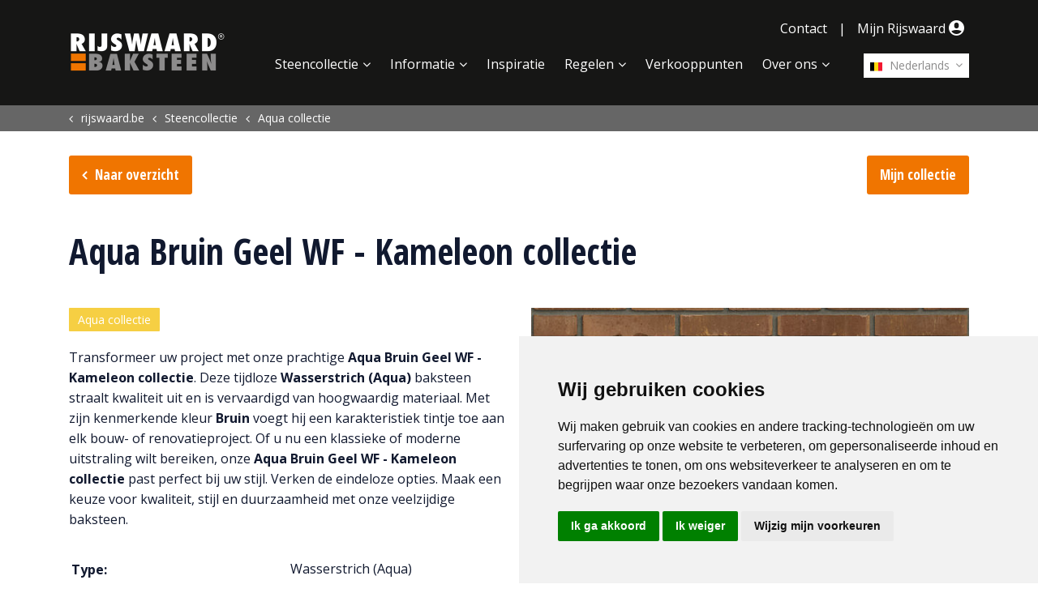

--- FILE ---
content_type: text/html; charset=utf-8
request_url: https://www.rijswaard.be/steencollectie/18585/aqua-bruin-geel-wf-kameleon-collectie-160154/
body_size: 8059
content:
<!DOCTYPE html>
<html lang="nl">
<head>
    <meta charset="utf-8">
    <meta name="viewport" content="width=device-width, initial-scale=1, shrink-to-fit=no">
    <link rel="apple-touch-icon" sizes="57x57" href="/images/Icons/apple-icon-57x57.png">
    <link rel="apple-touch-icon" sizes="60x60" href="/images/Icons/apple-icon-60x60.png">
    <link rel="apple-touch-icon" sizes="72x72" href="/images/Icons/apple-icon-72x72.png">
    <link rel="apple-touch-icon" sizes="76x76" href="/images/Icons/apple-icon-76x76.png">
    <link rel="apple-touch-icon" sizes="114x114" href="/images/Icons/apple-icon-114x114.png">
    <link rel="apple-touch-icon" sizes="120x120" href="/images/Icons/apple-icon-120x120.png">
    <link rel="apple-touch-icon" sizes="144x144" href="/images/Icons/apple-icon-144x144.png">
    <link rel="apple-touch-icon" sizes="152x152" href="/images/Icons/apple-icon-152x152.png">
    <link rel="apple-touch-icon" sizes="180x180" href="/images/Icons/apple-icon-180x180.png">
    <link rel="icon" type="image/png" sizes="192x192" href="/images/Icons/android-icon-192x192.png">
    <link rel="icon" type="image/png" sizes="32x32" href="/images/Icons/favicon-32x32.png">
    <link rel="icon" type="image/png" sizes="96x96" href="/images/Icons/favicon-96x96.png">
    <link rel="icon" type="image/png" sizes="16x16" href="/images/Icons/favicon-16x16.png">
    <meta name="msapplication-TileColor" content="#ffffff">
    <meta name="msapplication-TileImage" content="/images/Icons/ms-icon-144x144.png">
    <meta name="theme-color" content="#ffffff">
    <meta name="p:domain_verify" content="09a715835d02d1e5ebce7430a9bcc877" />
    <link rel="preconnect" href="https://www.googletagmanager.com">
    <link rel="preconnect" href="https://fonts.gstatic.com">
    <!-- Meta Info -->
    <title>Aqua Bruin Geel WF - Kameleon collectie | Bruin | Wasserstrich (Aqua) Baksteen - de Rijswaard</title>
<meta property="og:title" content="Aqua Bruin Geel WF - Kameleon collectie | Bruin | Wasserstrich (Aqua) Baksteen - de Rijswaard" />
    <meta property="og:image" content="https://www.rijswaard.be/media/8382/160154_a.jpg?w=600" />
    <meta name="twitter:image" content="https://www.rijswaard.be/media/8382/160154_a.jpg?w=600" />
    <meta name="description" content="Transformeer uw project met onze prachtige Aqua Bruin Geel WF - Kameleon collectie. Deze tijdloze Wasserstrich (Aqua) baksteen straalt kwaliteit uit en is ..." />
    <meta property="og:description" content="Transformeer uw project met onze prachtige Aqua Bruin Geel WF - Kameleon collectie. Deze tijdloze Wasserstrich (Aqua) baksteen straalt kwaliteit uit en is ..." />
    <meta property="twitter:description" content="Transformeer uw project met onze prachtige Aqua Bruin Geel WF - Kameleon collectie. Deze tijdloze Wasserstrich (Aqua) baksteen straalt kwaliteit uit en is ..." />
    <meta name="robots" content="index, follow">
<meta name="twitter:card" content="summary" />
<meta name="twitter:site" content="https://www.rijswaard.be" />
<meta name="twitter:title" content="Aqua Bruin Geel WF - Kameleon collectie | Bruin | Wasserstrich (Aqua) Baksteen - de Rijswaard" />
<meta name="twitter:url" content="https://www.rijswaard.be/steencollectie/18585/aqua-bruin-geel-wf-kameleon-collectie-160154/" />
<link rel="canonical" href="https://www.rijswaard.be/steencollectie/18585/aqua-bruin-geel-wf-kameleon-collectie-160154/" />

    <link rel="alternate" hreflang="nl-nl" href="https://www.rijswaard.nl/steencollectie/18585/aqua-bruin-geel-wf-kameleon-collectie-160154/" />
        <link rel="alternate" hreflang="nl" href="https://www.rijswaard.nl/steencollectie/18585/aqua-bruin-geel-wf-kameleon-collectie-160154/" />
    <link rel="alternate" hreflang="nl-be" href="https://www.rijswaard.be/steencollectie/18585/aqua-bruin-geel-wf-kameleon-collectie-160154/" />
    <link rel="alternate" hreflang="fr-be" href="https://www.rijswaard.be/fr/collection-de-briques/18585/aqua-bruin-geel-wf-kameleon-collectie-160154/" />
        <link rel="alternate" hreflang="fr" href="https://www.rijswaard.be/fr/collection-de-briques/18585/aqua-bruin-geel-wf-kameleon-collectie-160154/" />
    <link rel="alternate" hreflang="fr-fr" href="https://www.rijswaard.fr/collection-de-briques/18585/aqua-bruin-geel-wf-kameleon-collectie-160154/" />
    <link rel="alternate" hreflang="en-us" href="https://www.rijswaard.com/brick-collection/18585/aqua-bruin-geel-wf-kameleon-collectie-160154/" />
        <link rel="alternate" hreflang="en" href="https://www.rijswaard.com/brick-collection/18585/aqua-bruin-geel-wf-kameleon-collectie-160154/" />
    <link rel="alternate" hreflang="de-de" href="https://www.rijswaard.de/ziegelsortiment/18585/aqua-bruin-geel-wf-kameleon-collectie-160154/" />
        <link rel="alternate" hreflang="de" href="https://www.rijswaard.de/ziegelsortiment/18585/aqua-bruin-geel-wf-kameleon-collectie-160154/" />
    <link rel="alternate" hreflang="no" href="https://www.rijswaard.no/mursteinsutvalg/18585/aqua-bruin-geel-wf-kameleon-collectie-160154/" />
    <link rel="alternate" hreflang="sv-se" href="https://www.rijswaard.se/stensamling/18585/aqua-bruin-geel-wf-kameleon-collectie-160154/" />
        <link rel="alternate" hreflang="sv" href="https://www.rijswaard.se/stensamling/18585/aqua-bruin-geel-wf-kameleon-collectie-160154/" />


<link rel="alternate" hreflang="x-default" href="https://www.rijswaard.com/brick-collection/18585/aqua-bruin-geel-wf-kameleon-collectie-160154/" />

    <!-- Google Tag Manager -->
    <script type="text/plain" data-cookie-consent="tracking">
        (function (w, d, s, l, i) {
            w[l] = w[l] || []; w[l].push({
                'gtm.start':
                    new Date().getTime(), event: 'gtm.js'
            }); var f = d.getElementsByTagName(s)[0],
                j = d.createElement(s), dl = l != 'dataLayer' ? '&l=' + l : ''; j.async = true; j.src =
                    'https://www.googletagmanager.com/gtm.js?id=' + i + dl; f.parentNode.insertBefore(j, f);
        })(window, document, 'script', 'dataLayer', 'GTM-5T7THZM');</script>
    <!-- End Google Tag Manager -->
    <!-- Cookie Consent by FreePrivacyPolicy.com https://www.FreePrivacyPolicy.com -->
    <script type="text/javascript" charset="UTF-8" defer="defer" src="//www.freeprivacypolicy.com/public/cookie-consent/4.1.0/cookie-consent.js"></script>
    <script type="text/javascript" charset="UTF-8">
        document.addEventListener('DOMContentLoaded', function () {
            cookieconsent.run({ "notice_banner_type": "simple", "consent_type": "express", "palette": "light", "language": "nl", "page_load_consent_levels": ["strictly-necessary"], "notice_banner_reject_button_hide": false, "preferences_center_close_button_hide": false, "page_refresh_confirmation_buttons": false, "website_name": "De Rijswaard", "website_privacy_policy_url": "https://www.rijswaard.nl/privacyverklaring/" });
        });
    </script>
    <!-- End Cookie Consent by FreePrivacyPolicy.com https://www.FreePrivacyPolicy.com -->

    <!-- Below is the link that users can use to open Preferences Center to change their preferences. Do not modify the ID parameter. Place it where appropriate, style it as needed. -->

    <a href="#" id="open_preferences_center">Update cookies preferences</a>

	 
    
        <link href="/sb/site-css.css.v639046125712963383" rel="stylesheet" />
    
    <script defer="defer" src="/App_Plugins/UmbracoForms/Assets/promise-polyfill/dist/polyfill.min.js?v=13.7.0" type="application/javascript"></script><script defer="defer" src="/App_Plugins/UmbracoForms/Assets/aspnet-client-validation/dist/aspnet-validation.min.js?v=13.7.0" type="application/javascript"></script>
	
</head>
<body lang="nl" ng-app="rijswaard">
	<div class="page-container">
		 <header>
	<!-- Navigation -->
	<nav class="navbar navbar-expand-lg">
		<div class="container">
			<a class="navbar-brand js-scroll-trigger" href="/" title="Home">
				<img src="/Images/DeRijswaardLogo.png?width=404" alt="Rijswaard Logo" />
			</a>
			<div class="hamburger-menu">
				<button class="menu-show" type="button" aria-label="Toggle navigation">
					<i class="icon-menu"></i>
				</button>
				<button class="menu-close hidden" type="button" aria-label="Toggle navigation">
					<i class="icon-cancel"></i>
				</button>
			</div>
			<div class="navbar-collapse" id="navbarResponsive">
				<div class="nav-items">
					<ul class="top-nav">
							<li class="top-item">
								<a class="top-link " href="/contact/" title="Contact">Contact</a>
							</li>
							<li class="divider">|</li>
						<li class="top-item">
								<a href="/mijn-rijswaard/" class="top-link "
									title="Mijn Rijswaard">Mijn Rijswaard <span class="icon icon-user-solid-circle"></span></a>
						</li>
					</ul>
					<div class="mainNavHolder">
						 <!-- Language Selector -->
<div class="langSelect">
    <div class="languageSelect">
        <a href="javascript:void(0)" title="Nederlands" onclick="openLangSelect()" class="firstLang lang"><img
                src="/media/1001/be.svg" alt="Be" />&nbsp;Nederlands</a>
        <div class="langList">
                    <a href="https://www.rijswaard.nl" title="Nederlands" class="lang"><img src="/media/1005/nl.svg"
                            alt="Nl" />&nbsp;Nederlands</a>
                    <a href="https://www.rijswaard.be/fr/" title="Fran&#xE7;ais" class="lang"><img src="/media/1001/be.svg"
                            alt="Be" />&nbsp;Fran&#xE7;ais</a>
                    <a href="https://www.rijswaard.fr" title="Fran&#xE7;ais" class="lang"><img src="/media/1003/fr.svg"
                            alt="Fr" />&nbsp;Fran&#xE7;ais</a>
                    <a href="https://www.rijswaard.com" title="English" class="lang"><img src="/media/1004/gb.svg"
                            alt="Gb" />&nbsp;English</a>
                    <a href="https://www.rijswaard.de" title="Deutsch" class="lang"><img src="/media/1002/de.svg"
                            alt="De" />&nbsp;Deutsch</a>
                    <a href="https://www.rijswaard.no" title="Norsk" class="lang"><img src="/media/1006/no.svg"
                            alt="No" />&nbsp;Norsk</a>
                    <a href="https://www.rijswaardnl.se" title="Svenska" class="lang"><img src="/media/14939/se.svg"
                            alt="Se" />&nbsp;Svenska</a>
        </div>
    </div>
</div>
						<ul class="navbar-nav ml-auto">
								<li class="nav-item mx-0 mx-lg-1">
									<a class="nav-link  with-subs" href="/steencollectie/vormbak-collectie/" title="Steencollectie">Steencollectie</a>
										<div class="subNavHolder">
											<ul class="subNav">
														<li><a class="sub-nav-link " href="/steencollectie/vormbak-collectie/" title="Vormbak collectie"><span class="icon icon-pause" style="color:#b5c936"></span>Vormbak collectie</a></li>
														<li><a class="sub-nav-link " href="/steencollectie/handvorm-collectie/" title="Handvorm collectie"><span class="icon icon-pause" style="color:#787fb9"></span>Handvorm collectie</a></li>
														<li><a class="sub-nav-link " href="/steencollectie/aqua-collectie/" title="Aqua collectie"><span class="icon icon-pause" style="color:#f6cf43"></span>Aqua collectie</a></li>
														<li><a class="sub-nav-link " href="/steencollectie/sterrewaard-collectie/" title="Sterrewaard collectie"><span class="icon icon-pause" style="color:#a94651"></span>Sterrewaard collectie</a></li>
														<li><a class="sub-nav-link " href="/steencollectie/retro-collectie/" title="Retro collectie"><span class="icon icon-pause" style="color:#2c68b1"></span>Retro collectie</a></li>
														<li><a class="sub-nav-link " href="/steencollectie/flame-collectie/" title="Flame collectie"><span class="icon icon-pause" style="color:#de7c26"></span>Flame collectie</a></li>
														<li><a class="sub-nav-link " href="/steencollectie/sanselmo-collectie/" title="S.anselmo collectie"><span class="icon icon-pause" style="color:#494948"></span>S.anselmo collectie</a></li>
														<li><a class="sub-nav-link " href="/steencollectie/baksteenstrippen/" title="Baksteenstrippen">Baksteenstrippen</a></li>
														<li><a class="sub-nav-link " href="/steencollectie/mijn-collectie/" title="Mijn collectie">Mijn collectie</a></li>
														<li><a class="sub-nav-link " href="/steencollectie/texture-designer/" title="Texture designer">Texture designer</a></li>
											</ul>
										</div>
										<div class="subLine"></div>
										<div class="subNavBG"></div>
								</li>
								<li class="nav-item mx-0 mx-lg-1">
									<a class="nav-link  with-subs" href="/informatie/het-proces/" title="Informatie">Informatie</a>
										<div class="subNavHolder">
											<ul class="subNav">
														<li><a class="sub-nav-link " href="/informatie/het-proces/" title="Het Proces">Het Proces</a></li>
														<li><a class="sub-nav-link " href="/informatie/energiebeleid/" title="Energiebeleid">Energiebeleid</a></li>
														<li><a class="sub-nav-link " href="/informatie/arbo-en-milieubeleid/" title="Arbo- en Milieubeleid">Arbo- en Milieubeleid</a></li>
														<li><a class="sub-nav-link " href="/informatie/voegvormen/" title="Voegvormen">Voegvormen</a></li>
														<li><a class="sub-nav-link " href="/informatie/metselverbanden/" title="Metselverbanden">Metselverbanden</a></li>
														<li><a class="sub-nav-link " href="/informatie/witte-steen-uitslag/" title="Witte steen uitslag">Witte steen uitslag</a></li>
														<li><a class="sub-nav-link " href="/informatie/downloads/" title="Downloads">Downloads</a></li>
														<li><a class="sub-nav-link " href="/informatie/technische-infobladen/" title="Technische infobladen">Technische infobladen</a></li>
											</ul>
										</div>
										<div class="subLine"></div>
										<div class="subNavBG"></div>
								</li>
								<li class="nav-item mx-0 mx-lg-1">
									<a class="nav-link  " href="/inspiratie/" title="Inspiratie">Inspiratie</a>
								</li>
								<li class="nav-item mx-0 mx-lg-1">
									<a class="nav-link  with-subs" href="/regelen/brochure-aanvragen/" title="Regelen">Regelen</a>
										<div class="subNavHolder">
											<ul class="subNav">
														<li><a class="sub-nav-link " href="/regelen/brochure-aanvragen/" title="Brochure aanvragen">Brochure aanvragen</a></li>
														<li><a class="sub-nav-link " href="/regelen/steen-advies-aanvragen/" title="Steen advies aanvragen">Steen advies aanvragen</a></li>
											</ul>
										</div>
										<div class="subLine"></div>
										<div class="subNavBG"></div>
								</li>
								<li class="nav-item mx-0 mx-lg-1">
									<a class="nav-link  " href="/verkooppunten/" title="Verkooppunten">Verkooppunten</a>
								</li>
								<li class="nav-item mx-0 mx-lg-1">
									<a class="nav-link  with-subs" href="/over-ons/bedrijf/" title="Over ons">Over ons</a>
										<div class="subNavHolder">
											<ul class="subNav">
														<li><a class="sub-nav-link " href="/over-ons/bedrijf/" title="Bedrijf">Bedrijf</a></li>
														<li><a class="sub-nav-link " href="/over-ons/museum/" title="Museum">Museum</a></li>
														<li><a class="sub-nav-link " href="/over-ons/vacatures/" title="Vacatures">Vacatures</a></li>
														<li><a class="sub-nav-link " href="/over-ons/nieuws/" title="Nieuws">Nieuws</a></li>
											</ul>
										</div>
										<div class="subLine"></div>
										<div class="subNavBG"></div>
								</li>
							<li class="nav-item mx-0 mx-lg-1 d-xl-none contact">
								<a class="nav-link " href="/contact/" title="Contact">Contact</a>
							</li>
						</ul>
					</div>
				</div>
			</div>
		</div>
	</nav>
	
</header>


		<div class="contentWrapper">
			
	<section class="breadcrumbSection">
		<div class="container-fluid">
			<div class="row">
				<div class="col-md-12">
					<div class="container">
						<div class="row">
							<div class="col-12">
								<ol class="breadcrumb" itemscope itemtype="http://schema.org/BreadcrumbList">
									
												<li itemprop="itemListElement" itemscope itemtype="http://schema.org/ListItem">
														<a itemprop="item" href="/" title="rijswaard.be"><span itemprop="name">rijswaard.be</span></a>
													<meta itemprop="position" content="1" />
												</li>
												<li itemprop="itemListElement" itemscope itemtype="http://schema.org/ListItem">
														<a itemprop="item" href="/steencollectie/vormbak-collectie/" title="Steencollectie"><span itemprop="name">Steencollectie</span></a>
													<meta itemprop="position" content="2" />
												</li>
												<li itemprop="itemListElement" itemscope itemtype="http://schema.org/ListItem">
														<a itemprop="item" href="/steencollectie/aqua-collectie/" title="Aqua collectie"><span itemprop="name">Aqua collectie</span></a>
													<meta itemprop="position" content="3" />
												</li>
								</ol>
							</div>
						</div>
					</div>
				</div>
			</div>
		</div>
	</section>



<section class="brickDetail">
    <div class="container">
        <div class="row">
            <div class="col-12">
                <div class="buttonsTop">
                    <a href="javascript:history.go(-1);" title="Naar overzicht" class="button back">Naar overzicht</a>
                    <a href="https://www.rijswaard.nl/steencollectie/mijn-collectie/" title="Mijn collectie" class="button" title="Mijn collectie">Mijn collectie</a>
                </div>
            </div>
        </div>
        <div class="row">
            <div class="col-12 brickName">
                <h1>Aqua Bruin Geel WF - Kameleon collectie</h1>            </div>
        </div>
        <div class="row">
            <div class="col-xs-12 col-md-6 order-2">
                <div class="images">
                    <div class="mainImage">
                            <img src="/media/8382/160154_a.jpg?width=600" alt="Aqua Bruin Geel WF - Kameleon collectie" />
                    </div>
                    <ul class="thumbs">
                            <li class="active" title="Aqua Bruin Geel WF - Kameleon collectie"><img src="/media/8382/160154_a.jpg?width=300" alt="Aqua Bruin Geel WF - Kameleon collectie" data-full="/media/8382/160154_a.jpg?width=600" /></li>
                            <li class="" title="Aqua Bruin Geel WF - Kameleon collectie"><img src="/media/8383/160154_b.jpg?width=300" alt="Aqua Bruin Geel WF - Kameleon collectie" data-full="/media/8383/160154_b.jpg?width=600" /></li>
                            <li class="" title="Aqua Bruin Geel WF - Kameleon collectie"><img src="/media/8384/160154_c.jpg?width=300" alt="Aqua Bruin Geel WF - Kameleon collectie" data-full="/media/8384/160154_c.jpg?width=600" /></li>
                            <li class="" title="Aqua Bruin Geel WF - Kameleon collectie"><img src="/media/8385/160154_header.jpg?width=300" alt="Aqua Bruin Geel WF - Kameleon collectie" data-full="/media/8385/160154_header.jpg?width=600" /></li>
                    </ul>
                </div>
            </div>
            <div class="col-xs-12 col-md-6 order-1">
                <a class="collection colorf6cf43" href="/steencollectie/aqua-collectie/" title="Aqua collectie">Aqua collectie</a>
					<div class="description">
						Transformeer uw project met onze prachtige <strong>Aqua Bruin Geel WF - Kameleon collectie</strong>. Deze tijdloze <strong>Wasserstrich (Aqua)</strong> baksteen straalt kwaliteit uit en is vervaardigd van hoogwaardig materiaal. Met zijn kenmerkende kleur <strong>Bruin</strong> voegt hij een karakteristiek tintje toe aan elk bouw- of renovatieproject. Of u nu een klassieke of moderne uitstraling wilt bereiken, onze <strong>Aqua Bruin Geel WF - Kameleon collectie</strong> past perfect bij uw stijl. Verken de eindeloze opties. Maak een keuze voor kwaliteit, stijl en duurzaamheid met onze veelzijdige baksteen.
					</div>
                <table>
                    <tr>
                        <td width="50%"><h4>Type:</h4></td>
                        <td>Wasserstrich (Aqua)</td>
                    </tr>
                    <tr>
                        <td><h4>Formaat:</h4></td>
                        <td>WF 210x100x50</td>
                    </tr>
                    <tr>
                        <td><h4>Structuur:</h4></td>
                        <td>Genuanceerd</td>
                    </tr>
                    <tr>
                        <td><h4>Kleur:</h4></td>
                        <td>Bruin</td>
                    </tr>
                    <tr>
                        <td><h4>Verpakkingsgrootte:</h4></td>
                        <td>400</td>
                    </tr>
                    <tr>
                        <td><h4>Typenummer:</h4></td>
                        <td>115413013</td>
                    </tr>
                        <tr>
                            <td><h4>DOP nummer:</h4></td>
                            <td>2020-007</td>
                        </tr>
                </table>
                <div class="buttons">
                    <div class="buttonRow">
                            <a href="/Handlers/TIB/63aab966-6e98-4836-955f-a9206bb79ce0/nl-NL" class="button alternate wide" title="Aqua Bruin Geel WF - Kameleon collectie">Download Technisch Infoblad</a>
                            <a href="javascript:void(0)" onclick="addToCollection(18585)" class="button collection wide" title="Voeg toe aan Mijn collectie">Voeg toe aan Mijn collectie</a>
                            <a href="https://rijswaard.texturedesigner.nl/nl/115413013" target="_blank" class="button alternate wide" title="Bekijk in Texture Designer">Bekijk in Texture Designer</a>
                    </div>
                    <div class="buttonRow">
                        <div class="share">
                                <div class="socials">
        <a onclick="PopupCenter('https://www.facebook.com/sharer/sharer.php?u='+'https://www.rijswaard.be/steencollectie/18585/aqua-bruin-geel-wf-kameleon-collectie-160154/','Aqua Bruin Geel WF - Kameleon collectie (160154)','655','370');" title="Facebook">
            <span class="facebook socialItem">
                <i class="icon-facebook"></i>
            </span>
        </a>
        <a onclick="PopupCenter('https://www.linkedin.com/shareArticle?mini=true&url='+'https://www.rijswaard.be/steencollectie/18585/aqua-bruin-geel-wf-kameleon-collectie-160154/', 'Aqua Bruin Geel WF - Kameleon collectie (160154)', '800', '400');" title="LinkedIn">
            <span class="linkedIn socialItem">
                <i class="icon-linkedin"></i>
            </span>
        </a>
        <a onclick="PopupCenter('https://twitter.com/intent/tweet?text='+'Aqua&#x2B;Bruin&#x2B;Geel&#x2B;WF&#x2B;-&#x2B;Kameleon&#x2B;collectie&#x2B;(160154)'+' https://rijswaard.be/steencollectie/18585/aqua-bruin-geel-wf-kameleon-collectie-160154/', 'Aqua Bruin Geel WF - Kameleon collectie (160154)', '575', '400');" title="Twitter">
            <span class="twitter socialItem">
                <i class="icon-twitter"></i>
            </span>
        </a>
        <a onclick="PopupCenter('http://pinterest.com/pin/create/button/?description=' + 'Aqua&#x2B;Bruin&#x2B;Geel&#x2B;WF&#x2B;-&#x2B;Kameleon&#x2B;collectie&#x2B;(160154)' + '&url=https://rijswaard.be/steencollectie/18585/aqua-bruin-geel-wf-kameleon-collectie-160154/', 'Aqua Bruin Geel WF - Kameleon collectie (160154)', '800', '400');" title="Pinterest">
            <span class="pinterest socialItem">
                <i class="icon-pinterest-circled"></i>
            </span>
        </a>
        
        <a href="mailto:mailto@yourfriend.com?subject=Aqua Bruin Geel WF - Kameleon collectie (160154)&body=https://www.rijswaard.be/steencollectie/18585/aqua-bruin-geel-wf-kameleon-collectie-160154/" title="Email">
            <span class="mail socialItem">
                <i class="icon-mail-alt"></i>
            </span>
        </a>
    </div>

                        </div>
                    </div>
                </div>
                    <div class="relatedBricks">
                        <h3>Gerelateerde stenen</h3>
                            <div class="relatedBrick">
                                
    <div class="brickBlock">
        <a href="https://www.rijswaard.nl/steencollectie/2467/aqua-maasbruin-wf-redux/" title="Aqua Maasbruin WF Redux (op aanvraag)">
            <span class="bgImage" style="background-image:url(/media/1073/phpanbcnz-101313011.jpg?width=450)">

            </span>
            <span class="brickName">Aqua Maasbruin WF Redux (op aanvraag)</span>
            <span class="info">
                <ul class="infoList">
                    <li>
                        <span class="label">Type:</span>
                        <span class="value">Wasserstrich (Aqua)</span>
                    </li>
                    <li>
                        <span class="label">Formaat:</span>
                        <span class="value">Waalformaat (WF) 210x100x50</span>
                    </li>
                    <li>
                        <span class="label">Structuur:</span>
                        <span class="value">Genuanceerd</span>
                    </li>
                    <li>
                        <span class="label">Kleur:</span>
                        <span class="value">Bruin</span>
                    </li>
                </ul>
            </span>
            <span class="arrow">
                <i class="icon-right-big hvr-pop"></i>
            </span>
        </a>
    </div>

                            </div>
                    </div>
            </div>

        </div>

            <div class="relatedProjects">
                <div class="row">
                    <div class="col-12">
                        <h3>Projecten met deze steen</h3>
                    </div>
                </div>
                <div class="row">
                    <div class="projectsList">
                            <div class="col-md-4">
                                

<div class="projectBlock">
    <a href="https://www.rijswaard.nl/inspiratie/aqua-bruin-geel-kameleon-collectie/" title="Aqua Bruin Geel Kameleon collectie">
        <span class="bgImage" data-background-image="/media/25837/img_9372.jpg?width=450">
            <img src="/media/25837/img_9372.jpg?width=450" alt="Aqua Bruin Geel Kameleon collectie" class="responsive-image"/>
        </span>
        <span class="projectName">
            Aqua Bruin Geel Kameleon collectie
            <span class="arrow">
                <i class="icon-right-big hvr-pop"></i>
            </span>
        </span>
        <span class="brickName">
            Aqua Bruin Geel WF - Kameleon collectie
        </span>
        <span class="info">
                <img src="/media/8382/160154_a.jpg?width=150" alt="160154 A" />
        </span>
    </a>
</div>
                            </div>
                    </div>
                </div>
            </div>
    </div>
</section>

<script>
    var txtAddedToCollection = 'Toegevoegd aan Mijn collectie';
    brickId = 18585;
</script>
		</div>

		 <!-- Footer -->
<footer class="footer">
    <div class="container">
        <div class="row">
            <div class="col-md-3">
                <ul class="footer-nav contact">
                        <li class="footer-item contact">
                            <a class="footer-link " href="/contact/" title="Contact">Contact</a>
                        </li>
                    <li class="footer-item">
                        <a href="tel://&#x2B;32 011 - 870 938" class="footer-link" title="Phone">&#x2B;32 011 - 870 938</a>
                    </li>
                </ul>
            </div>
            <div class="col-md-6">
                <ul class="footer-nav links">
                        <li class="footer-item contact">
                            <a class="footer-link " href="/contact/" title="Contact">Contact</a>
                        </li>
                        <li class="footer-item">
                            <a href="/algemene-voorwaarden/" title="Algemene voorwaarden" class="footer-link ">Algemene voorwaarden</a>
                        </li>
                        <li class="footer-item">
                            <a href="/privacyverklaring/" title="Privacy Statement" class="footer-link ">Privacy Statement</a>
                        </li>
                    <li class="footer-item"><a id="open_preferences_center" class="footer-link"
                            href="#_">Cookie instellingen</a>
                    </li>
                </ul>
            </div>
            <div class="col-md-3">
                <div class="socials">
                        <div class="social">
                            <a href="https://www.facebook.com/Rijswaard-Baksteen-383236955042708/" target="_blank" title="Facebook"><i class="icon-facebook"></i></a>
                        </div>
                        <div class="social">
                            <a href="https://www.linkedin.com/company/rijswaard-belgi%C3%AB/ " target="_blank" title="LinkedIn"><i class="icon-linkedin"></i></a>
                        </div>
                        <div class="social">
                            <a href="https://www.youtube.com/channel/UC7ZV9Q8kaK9PZl8Bomf6lRg" target="_blank" title="YouTube"><i class="icon-youtube-play"></i></a>
                        </div>
                        <div class="social">
                            <a href="https://www.instagram.com/steenfabriekderijswaard/" target="_blank" title="Instagram"><i class="icon-instagram"></i></a>
                        </div>
                        <div class="social">
                            <a href="https://twitter.com/rijswaard" target="_blank" title="Twitter"><i class="icon-twitter"></i></a>
                        </div>
                </div>
                <div class="copyright ml-auto">
                    &copy; Copyright 2026
                </div>
            </div>
        </div>
    </div>
</footer>
	</div>
	<!-- Custom fonts -->
	<link rel="stylesheet" href="https://fonts.googleapis.com/css?family=Open&#x2B;Sans:400,700|Open&#x2B;Sans&#x2B;Condensed:300,700&amp;display=swap">
	

    
<!-- Modal -->
<div class="modal fade" id="CountryContentNotification" tabindex="-1" role="dialog" aria-labelledby="ModalLongTitle">
    <div class="modal-dialog modal-dialog-centered" role="document">
        <div class="modal-content">
            <div class="modal-header">
                <h5 class="modal-title" id="ModalLongTitle"></h5>
                <button type="button" class="close" data-dismiss="modal" id="popupBtnX" aria-label="Close">
                    <span aria-hidden="true" id="popupBtnXspan">&times;</span>
                </button>
            </div>
            <div class="modal-body">
                 
            </div>
            <div class="modal-footer">
                <button type="button" class="button alternate" id="popupBtnCancel" data-dismiss="modal">Close</button>
                <button type="button" class="button" id="popupBtn1"></button>
                <button type="button" class="button" id="popupBtn2"></button>
            </div>
        </div>
    </div>
</div>
<script>
    var brickUrlName = '';
</script>
	
    
        <script src="/sb/site-js.js.v639046125712963383" type="text/javascript"></script>
        <script data-cookie-consent="strictly-necessary" src="/sb/app-js.js.v639046125712963383" type="text/javascript"></script>
    
	<script>
        var clid = 'nl-BE';
        var siteCountry = 'BE';
        var curPageId = 1149;
	</script>
    
	<script src="/sc/08487527.js.v639046125712963383"></script>
</body>
</html>